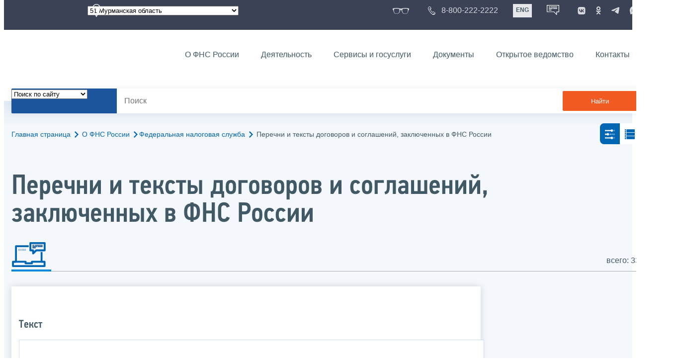

--- FILE ---
content_type: text/html; charset=utf-8
request_url: https://www.nalog.gov.ru/rn51/about_fts/fts/ptdsogl/1.html
body_size: 18945
content:


<!DOCTYPE html >
<html id="ctl00_MainHtml" lang="ru">
<head id="Head">
	<title>Перечни и тексты договоров и соглашений, заключенных в ФНС России |  ФНС России  | 51 Мурманская область</title>
	<!-- META -->
	<meta charset="utf-8" />
	<meta content="width=device-width, initial-scale=1" name="viewport" />
	<meta name='description' content='Перечни и тексты договоров и соглашений, заключенных в ФНС России |  ФНС России  | 51 Мурманская область' />
	<meta name='keywords' content='' />
	<meta name='designer' content='3260' />
	<meta name='category' content='' />
	<meta name="yandex-verification" content="5eaacddeb71d2202" />
	<meta name="yandex-verification" content="a23d24abb844d62a" />

	

<!-- Main Icon -->
<link rel="shortcut icon" href="/css/ul2018/img/favicon.ico">

<!-- Global CSS -->
<link rel="stylesheet" type="text/css" href="https://data.nalog.ru/css/ul2018/vendor/slick.css?ver=2.0.0.19156">
<link rel="stylesheet" type="text/css" href="https://data.nalog.ru/css/ul2018/vendor/mediaelementplayer.min.css">
<link rel="stylesheet" type="text/css" href="https://data.nalog.ru/css/ul2018/vendor/jquery.formstyler.css?ver=2.0.0.19156">
<link rel="stylesheet" type="text/css" href="https://data.nalog.ru/css/ul2018/vendor/select2.min.css?ver=2.0.0.19156">
<link rel="stylesheet" type="text/css" href="https://data.nalog.ru/css/ul2018/vendor/magnific-popup.css?ver=2.0.0.19156">
<link rel="stylesheet" type="text/css" href="https://data.nalog.ru/css/ul2018/vendor/responsiveslides/responsiveslides.css?ver=2.0.0.19156">
<link rel="stylesheet" type="text/css" href="https://data.nalog.ru/css/ul2018/vendor/responsiveslides/themes.css?ver=2.0.0.19156">
<link rel="stylesheet" type="text/css" href="https://data.nalog.ru/css/ul2018/reset.css">
<link rel="stylesheet" type="text/css" href="/css/ul2018/style.css?ver=2.0.0.19156">
<link rel="stylesheet" type="text/css" href="https://data.nalog.ru/css/ul2018/style_me.css?ver=2.0.0.19156">
<link rel="stylesheet" type="text/css" href="https://data.nalog.ru/css/ul2018/media.css?ver=2.0.0.19156">
<link rel="stylesheet" type="text/css" href="https://data.nalog.ru/css/ul2018/HM/FNS-Hm.css?ver=2.0.0.19156">
<link rel="stylesheet" type="text/css" href="https://data.nalog.ru/css/ul2018/icon/style.css">
<link rel="stylesheet" type="text/css" href="https://data.nalog.ru/css/ul2018/vendor/tooltipster.bundle.css">
<link rel="stylesheet" type="text/css" href="https://data.nalog.ru/css/ul2018/vendor/datatables.min.css">
<link rel="stylesheet" type="text/css" href="https://data.nalog.ru/css/ul2018/version.css?ver=2.0.0.19156">


<link rel="stylesheet" type="text/css" href="https://data.nalog.ru/css/ul2018/vendor/ion.rangeSlider.css">
<link rel="stylesheet" type="text/css" href="https://data.nalog.ru/css/ul2018/vendor/ui.dynatree.css">
<!-- datepicker -->
<link rel="stylesheet" type="text/css" href="https://data.nalog.ru/css/ul2018/vendor/bootstrap-datetimepicker.min.css?ver=2.0.0.19156">
<link rel="stylesheet" type="text/css" href="https://data.nalog.ru/css/ul2018/vendor/bootstrap-icon.css?ver=2.0.0.19156">

<!-- Глобальные переменные JavaScript. Здесь не должно быть никакх функций. Все функции в /js/ul2018/script.js и /js/ul2018/script_me.js -->
<script>
	var ZoneID = "3260";
	var ZoneAlias = "rn51";
	var AssemblyVersion = "2.0.0.19156";
	var SvgFileUrl = "/css/";
</script>




<script src="https://data.nalog.ru/js/ul2018/vendor/jquery-3.1.1.min.js"></script>
<script src="https://data.nalog.ru/js/ul2018/vendor/slick.min.js" defer></script>
<script src="https://data.nalog.ru/js/ul2018/vendor/mediaelement-and-player.min.js" defer></script>
<script src="https://data.nalog.ru/js/ul2018/vendor/mediaelement-and-player.ru.js" defer></script>
<script src="https://data.nalog.ru/js/ul2018/vendor/jquery.formstyler.min.js" defer></script>
<script src="https://data.nalog.ru/js/ul2018/vendor/select2.full.min.js" defer></script>
<script src="https://data.nalog.ru/js/ul2018/vendor/timepan/script.js" defer></script>

<!-- datetimepicker -->
<script src="https://data.nalog.ru/js/ul2018/vendor/moment-with-locales.min.js" defer></script>
<script src="https://data.nalog.ru/js/ul2018/vendor/bootstrap.min.js" defer></script>
<script src="https://data.nalog.ru/js/ul2018/vendor/bootstrap-datetimepicker.min.js" defer></script>

<script src="https://data.nalog.ru/js/ul2018/vendor/jquery.cookie.js"></script>
<script src="https://data.nalog.ru/js/ul2018/vendor/jquery.magnific-popup.min.js" defer></script>
<script src="https://data.nalog.ru/js/ul2018/vendor/jquery.cascade.js" defer></script>
<script src="/js/ul2018/script.js?ver=2.0.0.19156"></script>
<script src="https://data.nalog.ru/js/ul2018/script_me.js?ver=2.0.0.19156" defer></script>


<script src="https://data.nalog.ru/js/ul2018/vendor/tooltipster.bundle.min.js" defer></script>
<script src="https://data.nalog.ru/js/ul2018/vendor/jquery.highlight.js?ver=2.0.0.19156" defer></script>

<script src="https://data.nalog.ru/js/ul2018/vendor/datatables.min.js" defer></script>

<script src="https://data.nalog.ru/js/ul2018/vendor/isotope.pkgd.min.js" defer></script>
<script src="https://data.nalog.ru/js/ul2018/vendor/responsiveslides.js" defer></script>



<script>
	$(document).ready(function ()
	{
		var e = document.createElement('script');
		e.async = true;
		e.setAttribute('src', 'https://chat-bot.nalog.ru/web-chat/chatsite/js/wa-min.js');
		document.body.appendChild(e);
	});
</script>


	<script> var mkgu_widget_param = { au: '10003717049', private_block: 1 };</script>
	<script src="https://vashkontrol.ru/widget/mkgu_widget.js" async></script>

<style>
.popup-widget--show {
  z-index: 2147483647 !important;
}
</style>	

	<script>
        document.addEventListener('DOMContentLoaded', function () {
            let widgetRendered = false;

            document.getElementById('mkgu-widget').addEventListener('click', function (e) {
                e.preventDefault();

                if (!widgetRendered) {
                    // Создаём HTML виджета вручную (как в оригинальном render_html)
                    const widgetHTML = `        
          <div class="popup-widget js-popup-widget">
            <div class="popup-widget__container">
              <button class="popup-widget__btn-close js-btn-close">
                <i class="close-icon"></i>
              </button>
              <div class="popup-widget__cont">
                   <div class="popup-widget__desc">Для того, чтобы оценить услугу, перейдите на сайт Ваш контроль и авторизуйтесь с помощью сервиса госуслуги</div>
                    <a href="${window.mkgu_w.page_url}" target="_blank" rel="nofollow">
                     <button class="popup-widget__btn-go">Перейти на сайт</button>
              </a>
              </div>
             
            </div>
          </div>
          <div class="popup-widget-wrapper js-wrapper"></div>
        `;

                    // Вставляем в начало body
                    document.body.insertAdjacentHTML('afterbegin', widgetHTML);

                    // Находим свежесозданные элементы
                    const popupWidget = document.querySelector('.js-popup-widget');
                    const popupWrapper = document.querySelector('.js-wrapper');
                    const btnClose = document.querySelector('.js-btn-close');

                    // Показываем
                    popupWidget.classList.add('popup-widget--show');
                    popupWrapper.classList.add('popup-widget-wrapper--show');

                    // Обработчики
                    const hidePopup = () => {
                        popupWidget.classList.remove('popup-widget--show');
                        popupWrapper.classList.remove('popup-widget-wrapper--show');
                    };

                    if (btnClose) {
                        btnClose.addEventListener('click', hidePopup);
                    }

                    popupWidget.addEventListener('click', (e) => {
                        if (e.target.classList.contains('js-popup-widget')) {
                            hidePopup();
                        }
                    });

                    window.addEventListener('keydown', (e) => {
                        if (e.key === 'Escape') hidePopup();
                    });

                    widgetRendered = true;
                } else {
                    // Если уже создан — просто показываем
                    const popupWidget = document.querySelector('.js-popup-widget');
                    const popupWrapper = document.querySelector('.js-wrapper');
                    if (popupWidget && popupWrapper) {
                        popupWidget.classList.add('popup-widget--show');
                        popupWrapper.classList.add('popup-widget-wrapper--show');
                    }
                }
            });
        });
    </script>

	<!--
<script>

	_govWidget = {
		cssOrigin: '//gosbar.gosuslugi.ru',
		catalogOrigin: '//gosbar.gosuslugi.ru',

		disableSearch: true,
		cssTheme: 'gray',
		marginTop: 0,
		paddingTop: 0
	}

</script>

		





	<!-- For Print Version -->
	
<meta name="robots" content="noindex, follow" />


</head>
<body >




	<div class="totop"></div>
	

<div id="main_div_svg_templates" style="display:none"></div>

<script>
	window.addEventListener("load", function ()
	{
		fetch("/css/ul2018/icon/templates.svg")
			.then((response) => response.text())
			.then((html) =>
			{
				document.getElementById("main_div_svg_templates").innerHTML = html;
			})
			.catch((error) =>
			{
				console.warn(error);
			});
	});
</script>


	<form method="post" action="./1.html" id="MainForm" enctype="multipart/form-data" class="main-form">
<div class="aspNetHidden">
<input type="hidden" name="__VIEWSTATE" id="__VIEWSTATE" value="vXs0voFTY8Xo5J4Z/kaqIElA14HHJ2ew3DuIfnHXToIvzKZLvQ4/IsuFsNWmtvAVlUJqllFtCJE5w1uRVb0LQzxpX+OeIZRTcM8yTEk0HSHf6atVQi6G6LAOtX1eBbzbIBJ/gWXZqXXptT3mAWO4CPdBYjFi8lO4B6tsRrgCqfr0xEw4AjiuKSITPyPZd2weNuOuoYx1uR8jswJdGn2w2ugRLJCEGz8JXIVoYUiRwEUDln0bOyW+WsEFJi4whhdQjfJAnQe/8C3u9elrcEw8vo9lClc2X/[base64]" />
</div>

<div class="aspNetHidden">

	<input type="hidden" name="__VIEWSTATEGENERATOR" id="__VIEWSTATEGENERATOR" value="112E02C5" />
</div>
		<div class="wrap-all">
			<div class="wrap-content">
				


<script>

    function RedirectZoneF()
    {

        var ddl = document.getElementById("ctl00_ctl00_ddlRegion_firstpage");

        location.href = location.href.replace("/rn51/", "/" + ddl.options[ddl.selectedIndex].value + "/")
        
    }

</script>


<div class="wrapper wrapper_dark">
    <div class="content">
        <div class="top">
            <div class="top__row">
                <div class="col">
                   <div class="top__holder"></div>
                </div>
                <!-- /col -->
               <div class="col col_full">
                <div class="geo">
               <!--28.02.22-->
                                    <div class="geo__icon">
                                        <span class="icon"></span>
                                    </div> <!-- /geo__icon -->
                  <div class="geo__select">
                            <select name="ctl00$ctl00$ddlRegion_firstpage" id="ctl00_ctl00_ddlRegion_firstpage" class="js-geo-select" onchange="RedirectZoneF()">
	<option value="rn01">01 Республика Адыгея </option>
	<option value="rn02">02 Республика Башкортостан</option>
	<option value="rn03">03 Республика Бурятия</option>
	<option value="rn04">04 Республика Алтай</option>
	<option value="rn05">05 Республика Дагестан</option>
	<option value="rn06">06 Республика Ингушетия</option>
	<option value="rn07">07 Кабардино-Балкарская Республика</option>
	<option value="rn08">08 Республика Калмыкия</option>
	<option value="rn09">09 Карачаево-Черкесская Республика</option>
	<option value="rn10">10 Республика Карелия</option>
	<option value="rn11">11 Республика Коми</option>
	<option value="rn12">12 Республика Марий Эл</option>
	<option value="rn13">13 Республика Мордовия</option>
	<option value="rn14">14 Республика Саха (Якутия)</option>
	<option value="rn15">15 Республика Северная Осетия-Алания</option>
	<option value="rn16">16 Республика Татарстан</option>
	<option value="rn17">17 Республика Тыва</option>
	<option value="rn18">18 Удмуртская Республика</option>
	<option value="rn19">19 Республика Хакасия</option>
	<option value="rn20">20 Чеченская Республика</option>
	<option value="rn21">21 Чувашская Республика</option>
	<option value="rn22">22 Алтайский край</option>
	<option value="rn23">23 Краснодарский край</option>
	<option value="rn24">24 Красноярский край</option>
	<option value="rn25">25 Приморский край</option>
	<option value="rn26">26 Ставропольский край</option>
	<option value="rn27">27 Хабаровский край</option>
	<option value="rn28">28 Амурская область</option>
	<option value="rn29">29 Архангельская область</option>
	<option value="rn30">30 Астраханская область</option>
	<option value="rn31">31 Белгородская область</option>
	<option value="rn32">32 Брянская область</option>
	<option value="rn33">33 Владимирская область</option>
	<option value="rn34">34 Волгоградская область</option>
	<option value="rn35">35 Вологодская область</option>
	<option value="rn36">36 Воронежская область</option>
	<option value="rn37">37 Ивановская область</option>
	<option value="rn38">38 Иркутская область</option>
	<option value="rn39">39 Калининградская область</option>
	<option value="rn40">40 Калужская область</option>
	<option value="rn41">41 Камчатский край</option>
	<option value="rn42">42 Кемеровская область  - Кузбасс</option>
	<option value="rn43">43 Кировская область</option>
	<option value="rn44">44 Костромская область</option>
	<option value="rn45">45 Курганская область</option>
	<option value="rn46">46 Курская область</option>
	<option value="rn47">47 Ленинградская область</option>
	<option value="rn48">48 Липецкая область</option>
	<option value="rn49">49 Магаданская область</option>
	<option value="rn50">50 Московская область</option>
	<option selected="selected" value="rn51">51 Мурманская область</option>
	<option value="rn52">52 Нижегородская область</option>
	<option value="rn53">53 Новгородская область</option>
	<option value="rn54">54 Новосибирская область</option>
	<option value="rn55">55 Омская область</option>
	<option value="rn56">56 Оренбургская область</option>
	<option value="rn57">57 Орловская область</option>
	<option value="rn58">58 Пензенская область</option>
	<option value="rn59">59 Пермский край</option>
	<option value="rn60">60 Псковская область</option>
	<option value="rn61">61 Ростовская область</option>
	<option value="rn62">62 Рязанская область</option>
	<option value="rn63">63 Самарская область</option>
	<option value="rn64">64 Саратовская область</option>
	<option value="rn65">65 Сахалинская область</option>
	<option value="rn66">66 Свердловская область</option>
	<option value="rn67">67 Смоленская область</option>
	<option value="rn68">68 Тамбовская область</option>
	<option value="rn69">69 Тверская область</option>
	<option value="rn70">70 Томская область</option>
	<option value="rn71">71 Тульская область</option>
	<option value="rn72">72 Тюменская область</option>
	<option value="rn73">73 Ульяновская область</option>
	<option value="rn74">74 Челябинская область</option>
	<option value="rn75">75 Забайкальский край</option>
	<option value="rn76">76 Ярославская область</option>
	<option value="rn77">77 город Москва</option>
	<option value="rn78">78 Санкт-Петербург</option>
	<option value="rn79">79 Еврейская автономная область</option>
	<option value="rn86">86 Ханты-Мансийский автономный округ-Югра</option>
	<option value="rn87">87 Чукотский АО</option>
	<option value="rn89">89 Ямало-Ненецкий автономный округ</option>
	<option value="rn90">90 Запорожская область</option>
	<option value="rn91">91 Республика Крым</option>
	<option value="rn92">92 город Севастополь</option>
	<option value="rn93">93 Донецкая Народная Республика</option>
	<option value="rn94">94 Луганская Народная Республика</option>
	<option value="rn95">95 Херсонская область</option>

</select>

                  </div>
                </div>
              </div> <!-- /col -->


                            <div class="col tablet-hide">
                                <!--28.02.22-->
                                <a href="#" class="top__link top__link_glasses js-version-open" title="Версия для слабовидящих">
                                    <span class="icon version__link"></span>
                                </a>
                            </div>

                <!-- /col -->
               <div class="col tablet-hide">
                                <!--28.02.22-->
                                <a href="tel:88002222222" class="top__link top__link_phone"
                                   title="Телефон Единого контакт-центра ФНС России"
                                   onclick="ym(23729197, 'reachGoal', 'test'); return true;">
                                        <span class="icon"></span>
                                    <span class="text-icon">8-800-222-2222</span>
                                </a>
                            </div>
                <!-- /col -->
                <div class="col tablet-hide" title="Англоязычная версия сайта">
                    <div class="lang">
                        <a href="https://www.nalog.gov.ru/eng/" class="lang__item">ENG</a>
                    </div>
                </div>
                <!-- /col -->

     <div class="col tablet-hide" title="Чат-бот">
                                <!--28.02.22 Смена класса!!!-->
                                <div class="chat" onclick="WebChatApi.toggleWebChat()" style="cursor:pointer;"></div>
                            </div>


                 <div class="col tablet-hide">
                                <div class="soc">
                                
                                    <!--28.02.22 + class-->
                                    <a href="https://vk.com/nalog_gov_ru" class="icon soc__link vk" rel="noopener noreferrer"
                                       target="_blank" title="ФНС во «Вконтакте»"></a>
                                             
                                    <a href="https://ok.ru/group/63118935130280" class="icon soc__link od" rel="noopener noreferrer"
                                       target="_blank" title="ФНС в «Одноклассниках»"></a>

                                    <a href="https://t.me/nalog_gov_ru" class="icon soc__link tg" rel="noopener noreferrer"
                                       target="_blank" title="ФНС в «Telegram»"></a>

                                     <a href="https://max.ru/nalog_gov_ru" class="icon soc__link max" rel="noopener noreferrer"
                                       target="_blank" title="ФНС в «MAX»"></a> 
                                             
                                
                                </div>
                            </div> <!-- /col -->

            </div><!-- /row -->
        </div>
        <!-- /top -->
    </div>
    <!-- /content -->
</div>
<!-- /wrapper -->

<div class="wrapper wrapper__header js-header-point">
     <div class="header-fixed">
    <div class="content">
        <header id="ctl00_ctl00_header2" class="header_pages">
            <div class="header-wrapper">
                <div class="header__left">
                    <a href="/" class="logo header__logo">
                        <img src="https://data.nalog.ru/css/ul2018/img/logo.svg" alt="">
                    </a>
                </div>
                <!-- /header__left -->

                <div class="header__mobile js-menu">
                    <div class="header__right">
                        <ul class="header-menu">
                            <li class="header-menu__item">
                                <a href="/rn51/about_fts/" class="header-menu__link">О ФНС России</a>
                                <!-- header-menu__link_active -->
                            </li>
                            <li class="header-menu__item header-menu__item_parent">
                                <a href="/rn51/menu_act/" class="header-menu__link">Деятельность</a>
                                <div class="header-menu-drop">
                                    <div class="header-menu-drop__wrapper">
                                        <div class="row">
                                            <div class="col col_3">
                                                <div class="header-menu-drop__title">Деятельность</div>
                                            </div>

                                            <div class="col col_3">
                                                <ul class="menu__list">
                                                    <li class="menu__item">
                                                        <a href="/rn51/taxation/" class="menu__link">Налогообложение в Российской Федерации</a>
                                                    </li>
                                                    <li class="menu__item">
                                                        <a href="/rn51/taxation/reference_work/" class="menu__link">Контрольная работа</a>
                                                    </li>
                                                    <li class="menu__item">
                                                        <a href="/rn51/related_activities/statistics_and_analytics/" class="menu__link">Статистика и аналитика</a>
                                                    </li>


                                                </ul>
                                            </div>
                                            <div class="col col_3">
                                                <ul class="menu__list">
                                                    <li class="menu__item">
                                                        <a href="/rn51/about_fts/inttax/" class="menu__link">Международное сотрудничество</a>
                                                    </li>
                                                    <li class="menu__item">
                                                        <a href="/rn51/related_activities/" class="menu__link">Иные функции ФНС России</a>
                                                    </li>
                                                </ul>
                                            </div>


                                        </div>
                                    </div>
                                    <!-- /header-menu-drop__wrapper -->
                                </div>
                                <!-- /header-menu-drop -->
                            </li>
                            <li class="header-menu__item">
                                <a href="/rn51/about_fts/el_usl/" class="header-menu__link">Сервисы и госуслуги</a>
                            </li>
                            <li class="header-menu__item header-menu__item_parent">
                                <a href="/rn51/about_fts/docs_fts/" class="header-menu__link">Документы</a>
                                <div class="header-menu-drop">
                                    <div class="header-menu-drop__wrapper">
                                        <div class="row">
                                            <div class="col col_3">
                                                <div class="header-menu-drop__title">Документы</div>

                                            </div>

                                            <div class="col col_3">
												<ul class="menu__list">
													<li class="menu__item">
														<a href="http://nalog.garant.ru/fns/nk/" target="_blank" class="menu__link">Налоговый кодекс</a>
													</li>
													<li class="menu__item">
														<a href="/rn51/about_fts/docs_fts/" class="menu__link">Нормативные правовые акты, изданные и разработанные ФНС России</a>
													</li>
												</ul>
											</div>
											<div class="col col_3">
												<ul class="menu__list">
													<li class="menu__item">
														<a href="/rn51/about_fts/about_nalog/" class="menu__link">Письма ФНС России, обязательные для применения налоговыми органами</a>
													</li>
													<li class="menu__item">
														<a href="/rn51/about_fts/docs/" class="menu__link">Иные документы</a>
													</li>
												</ul>
											</div>


                                        </div>
                                    </div>
                                    <!-- /header-menu-drop__wrapper -->
                                </div>
                                <!-- /header-menu-drop -->
                            </li>
                            <li class="header-menu__item">
                                <a href="/rn51/about_fts/og/" class="header-menu__link">Открытое ведомство</a>
                            </li>
                            <li class="header-menu__item">
                                <a href="/rn51/apply_fts/" class="header-menu__link">Контакты</a>
                            </li>
                        </ul>

                        <div class="header-links tablet-show">
                            
                            <!-- /header-links__item -->
                                 <div class="header-links__item">
                                                <a href="tel:88002222222"
                                                   class="header-links__link header-links__link_phone"
                                                   onclick="ym(23729197, 'reachGoal', 'test'); return true;">
                                                    <!--28.02.22---->
                                                    <span class="icon"></span>
                                                    <span class="text-icon">8-800-222-2222</span>
                                                </a>
                                            </div>
                            <!-- /header-links__item -->
                            <div class="header-links__item">
                                <div class="lang">
                                    <span class="lang__item lang__item_active">РУС</span>
                                    <a href="https://www.nalog.gov.ru/eng/" class="lang__item">ENG</a>
                                </div>
                            </div>

                             <div class="header-links__item" title="Чат-бот">
                                                <!--28.02.22-- -->
                                                <div class="lang chatbot" onclick="WebChatApi.toggleWebChat()"></div>
                                            </div>

                            <!-- /header-links__item -->
                        </div>
                        <!-- /header-links -->
                    </div>
                    <!-- /header__right -->
                </div>
                <!-- /header__mobile -->

                <div class="menu-btn js-menu-btn">
                    <div class="menu-btn__line"></div>
                </div>
            </div>
            <!-- /header-wrapper -->
        </header>
    </div>
    <!-- /content -->
  </div> <!-- /header-fixed -->
</div>
<!-- /wrapper -->


<script>

	var service_url_template = "/rn51/about_fts/el_usl/";

	$(document).ready(function ()
	{
		


		// определение выпадающего списка по умолчанию
		if (location.href.toLowerCase().indexOf("/search/?type=all") > 0) $(".js-search-select").val(1);
		else if (location.href.toLowerCase().indexOf("/about_fts/el_usl/") > 0)
		{
			$(".js-search-select").val(2);
			service_url_template = "/rn51/about_fts/el_usl/";
		}
		else if (location.href.toLowerCase().indexOf("/about_fts/el_usl2/") > 0)
		{
			$(".js-search-select").val(2);
			service_url_template = "/rn51/about_fts/el_usl2/";
		}
		else if (location.href.toLowerCase().indexOf("/search/?type=documents") > 0) $(".js-search-select").val(3);


		// нажатие Enter в строке поиска
		$("#tb_main_search_f").keydown(function (e)
		{
			// отработка Enter
			if (e.which == 13)
			{
				// не делать Form submit
				e.preventDefault();
				// нажать на кнопку поиска
				$("#bt_main_search_f").click();
				// прерываем обработку
				return false;
			}
		});

		var map = {
			'q': 'й', 'w': 'ц', 'e': 'у', 'r': 'к', 't': 'е', 'y': 'н', 'u': 'г', 'i': 'ш', 'o': 'щ', 'p': 'з', 'a': 'ф', 's': 'ы', 'd': 'в', 'f': 'а', 'g': 'п', 'h': 'р', 'j': 'о', 'k': 'л', 'l': 'д',  'z': 'я', 'x': 'ч', 'c': 'с', 'v': 'м', 'b': 'и', 'n': 'т', 'm': 'ь', 'Q': 'Й', 'W': 'Ц', 'E': 'У', 'R': 'К', 'T': 'Е', 'Y': 'Н', 'U': 'Г', 'I': 'Ш', 'O': 'Щ', 'P': 'З', 'A': 'Ф', 'S': 'Ы', 'D': 'В', 'F': 'А', 'G': 'П', 'H': 'Р', 'J': 'О', 'K': 'Л', 'L': 'Д', 'Z': 'Я', 'X': 'ч', 'C': 'С', 'V': 'М', 'B': 'И', 'N': 'Т', 'M': 'Ь',
		};

		// нажатия кнопок в строке поиска (автоподстветка как Ctrl+F)
		$("#tb_main_search_f").keyup(function (e)
		{
			$("#divSecondPageColumns").removeHighlight();
			$("#divSecondPageColumns").highlight($.trim($("#tb_main_search_f").val()));

			//var str = $("#tb_main_search_f").val();
			//var r = '';
			//for (var i = 0; i < str.length; i++)
			//{
			//	r += map[str.charAt(i)] || str.charAt(i);
			//}
			//$("#tb_main_search_f").val(r);


		});

		// нажатие на кнопку поиска
		$("#bt_main_search_f").click(function ()
		{
			var term = $.trim($("#tb_main_search_f").val());

			var type_s = "all";

			if (location.href.toLowerCase().indexOf("/news/") > 0)
			{
				type_s = "dt_news";
			}

			// в зависимости от переключателя
			switch ($(".js-search-select").val())
			{
				// если поиск по сайту
				case "1": location.href = (term.length == 0 ? "/rn51/search/" : "/rn51/search/?type=" + type_s +"&text=" + term); break;
				// если поиск по сервисам
				case "2": location.href = (term.length == 0 ? service_url_template : service_url_template + "?text=" + term); break;
				// если поиск по документам
				case "3": location.href = (term.length == 0 ? "/rn51/search/?type=documents" : "/rn51/search/?type=documents&text=" + term); break;
			}
		});

	});
</script>


<div class="wrapper ">
	<div class="content">
		<div class="search">
			<div class="search__text">
				<select class="js-search-select">
					<option value="1">Поиск по сайту</option>
					<option value="2">Поиск по сервисам</option>
					<option value="3">Поиск по документам</option>
				</select>
			</div>
			<div class="search__block">
				<input id="tb_main_search_f" class="search__input js-search" placeholder="Поиск" type="text" value=''>
				<button id="bt_main_search_f" type="button" class="search__submit">Найти</button>
			</div>
		</div>
		<!-- /search -->
	</div>
	<!-- /content -->
</div>
<!-- /wrapper -->


<div class="wrapper wrapper_blue-light ">
	<div class="page-title  page-title_grad "   >
		<div class="content">
			
	<!-- AltNav -->
	<div class="page-nav">

	<div class="breadcrumbs">
		<a href="/rn51/">Главная страница<span class="icon"><svg width="8" height="13"><use xlink:href="#arrow-next" class="svg_blue"></use></svg></span></a>
		<a href="/rn51/about_fts/">О ФНС России<span class="icon"><svg width="8" height="13"><use xlink:href="#arrow-next" class="svg_blue"></use></svg></span></a><a href="/rn51/about_fts/fts/">Федеральная налоговая служба<span class="icon"><svg width="8" height="13"><use xlink:href="#arrow-next" class="svg_blue"></use></svg></span></a>
		<span>Перечни и тексты договоров и соглашений, заключенных в ФНС России</span>
	</div>
	<!-- /AltNav -->

	<div class="switch"> <a class="switch__item js-switch-button switch__item_active" href="#" data-class='view-switch_filter'><span class="icon"><svg width = "30" height="30"><use xlink:href="#filter" class="svg_blue"></use></svg></span></a><!-- /switch__item --><a class="switch__item js-switch-button" href="#" data-class='view-switch_line'><span class="icon"><svg width = "30" height="30"><use xlink:href="#switch-line" class="svg_blue"></use></svg></span></a><!-- /switch__item --> </div> <!-- /switch -->

		

	</div>
<h1 id="ctl00_ctl03_ctl01_td_title">Перечни и тексты договоров и соглашений, заключенных в ФНС России</h1>
		</div>
	</div>
	<div class="content  ">
		<div class="page-top">
    <div class="page-top_left">
      <div class="page-menu">
        <div class="page-menu__item">
          <div class="page-menu__link page-menu__link_icon page-menu__link_active">
            <div class="page-menu__icon">
              <span class="icon">
                <svg width="70" height="50">
                  <use xlink:href="#news" class="svg_blue"></use>
                </svg>
              </span>
            </div>
            <div class="page-menu__text"></div>
          </div>
        </div>
      </div><!-- /page-menu -->
    </div> <!-- /page-top_left -->
    <div class="page-top_right">
      <div class="news-result">всего: 33</div>
    </div><!-- /page-top_right -->
</div>
		<div class="page  ">
			<div class="page__bg ">
				<div id="divSecondPageColumns" class="page-content  page-content_2 row js-switch-block ">
					<div class="page-content__left mobile-aside hidden">
						
					</div>
					<div class="page-content__center ">
						

<script>
	function SendNewsSearch()
	{
			
		var from_date = document.getElementById("from_date");
		var to_date = document.getElementById("to_date");
		var tbName = document.getElementById("ctl00_ctl03_ctl02_tbName");
				
		var chNews = document.getElementById("ctl00_ctl03_ctl02_theme_1");
		var chPress = document.getElementById("ctl00_ctl03_ctl02_theme_2");
		var chAudio = document.getElementById("ctl00_ctl03_ctl02_theme_4");
		var chVideo = document.getElementById("ctl00_ctl03_ctl02_theme_3");
		var chBroshura = document.getElementById("ctl00_ctl03_ctl02_theme_5");
		var chDocument = document.getElementById("ctl00_ctl03_ctl02_theme_6");


		var link = "/rn51/about_fts/fts/ptdsogl/1.html?n=" + EncodeUrlString(tbName.value) +			
			"&fd=" + from_date.value +
			"&td=" + to_date.value +
			"&chn=" + chNews.checked +
			"&chp=" + chPress.checked +
			"&cha=" + chAudio.checked +
			"&chv=" + chVideo.checked +
			"&chb=" + chBroshura.checked +
			"&chd=" + chDocument.checked +
			"&chFederal=" + $("#ctl00_ctl03_ctl02_chFederal").prop("checked") +
			"&rbAllRegions=" + $("#ctl00_ctl03_ctl02_rbAllRegions").prop("checked") +
			"&rbRegionSelected=" + $("#ctl00_ctl03_ctl02_rbRegionSelected").prop("checked") +
			"&ddlRegion=" + $("#ctl00_ctl03_ctl02_ddlRegion").val();


		location.href = link;

		return false;
	}


	$(document).ready(function ()
	{

		// при нажатии на переключатель "Выбрать регион"
		$("#ctl00_ctl03_ctl02_rbRegionSelected").click(function ()
		{
			// показываем выбор региона
			$("#ctl00_ctl03_ctl02_RegionSelector").show();
		});

		// при нажатии на переключатель "все регионы"
		$("#ctl00_ctl03_ctl02_rbAllRegions").click(function ()
		{
			// скрываем выбор региона
			$("#ctl00_ctl03_ctl02_RegionSelector").hide();
		});

	});

</script>
    
                <div class="div_move_to_left">

                  <div class="mobile-aside__button js-aside">
                    <span class="icon">
                      <svg width="30" height="30">
                         <use xlink:href="#filter" class="svg_blue"></use>
                      </svg>
                    </span>
                  </div>
                  <div class="mobile-aside__block js-aside-block">
                    <div class="aside-block">

							  <div class="form-block">
                        <h6>Текст</h6>                                                
                          <input name="ctl00$ctl03$ctl02$tbName" type="text" id="ctl00_ctl03_ctl02_tbName" style="width:100%;" />                        
                      
                      </div> <!-- /form-block -->
							  
                <div class="form-block">								
                        <p class="checkbox-all">
                          <input id="check1" type="checkbox" class="js-select-all">
                          <label for="check1" class="check_label">Выбрать все</label>
                        </p>
                       	<p>
									<input id="ctl00_ctl03_ctl02_theme_1" type="checkbox" name="ctl00$ctl03$ctl02$theme_1" checked="checked" />
									<label for="ctl00_ctl03_ctl02_theme_1" class="check_label">Новость</label>
								</p>
								<p>
									<input id="ctl00_ctl03_ctl02_theme_2" type="checkbox" name="ctl00$ctl03$ctl02$theme_2" checked="checked" />
									<label class="label_block" for="ctl00_ctl03_ctl02_theme_2" class="check_label">Пресса</label>
								</p>
								<p>
									<input id="ctl00_ctl03_ctl02_theme_3" type="checkbox" name="ctl00$ctl03$ctl02$theme_3" checked="checked" />
									<label class="label_block" for="ctl00_ctl03_ctl02_theme_3" class="check_label">Видео</label>
								</p>
								<p>
									<input id="ctl00_ctl03_ctl02_theme_4" type="checkbox" name="ctl00$ctl03$ctl02$theme_4" checked="checked" />
									<label for="ctl00_ctl03_ctl02_theme_4" class="check_label">Аудио</label>
								</p>	
						     <p>
									<input id="ctl00_ctl03_ctl02_theme_5" type="checkbox" name="ctl00$ctl03$ctl02$theme_5" checked="checked" />
									<label for="ctl00_ctl03_ctl02_theme_5" class="check_label">Брошюра</label>
								</p>	
						     <p>
									<input id="ctl00_ctl03_ctl02_theme_6" type="checkbox" name="ctl00$ctl03$ctl02$theme_6" checked="checked" />
									<label for="ctl00_ctl03_ctl02_theme_6" class="check_label">Документ</label>
								</p>	
                      </div> <!-- /form-block -->

                      

                      <div class="form-block">
								  <h3>Период</h3>
								  <div class="form-date">
									 <span>с</span>
									 <div class="datepicker-wrapper">                
										<input type="text" value="" id="from_date" placeholder="дд.мм.гггг" class="js-datepicker">
									 </div>
									 <span>по</span>
									 <div class="datepicker-wrapper">
										 <input type="text" value="" id="to_date" placeholder="дд.мм.гггг" class="js-datepicker">
									 </div>
								  </div>
								</div>

                   

                       <div class="form-block">
								<h6>Регион</h6>
								<p><input id="ctl00_ctl03_ctl02_chFederal" type="checkbox" name="ctl00$ctl03$ctl02$chFederal" checked="checked" /><label for="ctl00_ctl03_ctl02_chFederal" class="check_label">Федеральные</label></p>
								<p><input id="ctl00_ctl03_ctl02_rbAllRegions" type="radio" name="ctl00$ctl03$ctl02$VideoRegion" value="rbAllRegions" /><label for="ctl00_ctl03_ctl02_rbAllRegions" class="check_label">Все регионы</label></p>
								<p><input id="ctl00_ctl03_ctl02_rbRegionSelected" type="radio" name="ctl00$ctl03$ctl02$VideoRegion" value="rbRegionSelected" checked="checked" /><label for="ctl00_ctl03_ctl02_rbRegionSelected" class="check_label">Выбранный регион</label></p>
								<p id="ctl00_ctl03_ctl02_RegionSelector" ><select name="ctl00$ctl03$ctl02$ddlRegion" id="ctl00_ctl03_ctl02_ddlRegion">
	<option value="0">Выбрать</option>
	<option value="3210">01 Республика Адыгея </option>
	<option value="3211">02 Республика Башкортостан</option>
	<option value="3212">03 Республика Бурятия</option>
	<option value="3213">04 Республика Алтай</option>
	<option value="3214">05 Республика Дагестан</option>
	<option value="3215">06 Республика Ингушетия</option>
	<option value="3216">07 Кабардино-Балкарская Республика</option>
	<option value="3217">08 Республика Калмыкия</option>
	<option value="3218">09 Карачаево-Черкесская Республика</option>
	<option value="3219">10 Республика Карелия</option>
	<option value="3220">11 Республика Коми</option>
	<option value="3221">12 Республика Марий Эл</option>
	<option value="3222">13 Республика Мордовия</option>
	<option value="3223">14 Республика Саха (Якутия)</option>
	<option value="3224">15 Республика Северная Осетия-Алания</option>
	<option value="3225">16 Республика Татарстан</option>
	<option value="3226">17 Республика Тыва</option>
	<option value="3227">18 Удмуртская Республика</option>
	<option value="3228">19 Республика Хакасия</option>
	<option value="3229">20 Чеченская Республика</option>
	<option value="3230">21 Чувашская Республика</option>
	<option value="3231">22 Алтайский край</option>
	<option value="3232">23 Краснодарский край</option>
	<option value="3233">24 Красноярский край</option>
	<option value="3234">25 Приморский край</option>
	<option value="3235">26 Ставропольский край</option>
	<option value="3236">27 Хабаровский край</option>
	<option value="3237">28 Амурская область</option>
	<option value="3238">29 Архангельская область</option>
	<option value="3239">30 Астраханская область</option>
	<option value="3240">31 Белгородская область</option>
	<option value="3241">32 Брянская область</option>
	<option value="3242">33 Владимирская область</option>
	<option value="3243">34 Волгоградская область</option>
	<option value="3244">35 Вологодская область</option>
	<option value="3245">36 Воронежская область</option>
	<option value="3246">37 Ивановская область</option>
	<option value="3247">38 Иркутская область</option>
	<option value="3248">39 Калининградская область</option>
	<option value="3249">40 Калужская область</option>
	<option value="3250">41 Камчатский край</option>
	<option value="3251">42 Кемеровская область  - Кузбасс</option>
	<option value="3252">43 Кировская область</option>
	<option value="3253">44 Костромская область</option>
	<option value="3254">45 Курганская область</option>
	<option value="3255">46 Курская область</option>
	<option value="3256">47 Ленинградская область</option>
	<option value="3257">48 Липецкая область</option>
	<option value="3258">49 Магаданская область</option>
	<option value="3259">50 Московская область</option>
	<option selected="selected" value="3260">51 Мурманская область</option>
	<option value="3261">52 Нижегородская область</option>
	<option value="3263">53 Новгородская область</option>
	<option value="3275">54 Новосибирская область</option>
	<option value="3276">55 Омская область</option>
	<option value="3264">56 Оренбургская область</option>
	<option value="3273">57 Орловская область</option>
	<option value="3265">58 Пензенская область</option>
	<option value="3266">59 Пермский край</option>
	<option value="3267">60 Псковская область</option>
	<option value="3262">61 Ростовская область</option>
	<option value="3277">62 Рязанская область</option>
	<option value="3268">63 Самарская область</option>
	<option value="3269">64 Саратовская область</option>
	<option value="3278">65 Сахалинская область</option>
	<option value="3279">66 Свердловская область</option>
	<option value="3281">67 Смоленская область</option>
	<option value="3284">68 Тамбовская область</option>
	<option value="3285">69 Тверская область</option>
	<option value="3286">70 Томская область</option>
	<option value="3290">71 Тульская область</option>
	<option value="3274">72 Тюменская область</option>
	<option value="3270">73 Ульяновская область</option>
	<option value="3291">74 Челябинская область</option>
	<option value="3272">75 Забайкальский край</option>
	<option value="3289">76 Ярославская область</option>
	<option value="3288">77 город Москва</option>
	<option value="3271">78 Санкт-Петербург</option>
	<option value="3287">79 Еврейская автономная область</option>
	<option value="3283">86 Ханты-Мансийский автономный округ-Югра</option>
	<option value="3282">87 Чукотский АО</option>
	<option value="3280">89 Ямало-Ненецкий автономный округ</option>
	<option value="3327">90 Запорожская область</option>
	<option value="3292">91 Республика Крым</option>
	<option value="3293">92 город Севастополь</option>
	<option value="3325">93 Донецкая Народная Республика</option>
	<option value="3326">94 Луганская Народная Республика</option>
	<option value="3328">95 Херсонская область</option>

</select></p>
							</div>
							  <!-- /form-block -->
                      <div class="form__buttons">
                        <a onclick="SendNewsSearch()" class="blue_button">Применить</a>							
					
						    </div>
							  	<p class="red smaller" id="subscribe-error" style="visibility: hidden">Поле заполнено некорректно</p>

                    </div> <!-- /aside-block -->
                  </div><!--/mobile-aside -->
                </div><!-- /page-content__left -->

           
                  <div class="news-block news-block_grid js-grid">
							
								
										   <div class="news-block__item js-grid-item">
											 <div class="news-block__wrapper">
										
												 <a class="news-block__image" href="/rn51/about_fts/fts/ptdsogl/16563480/" style="display:none;">
												 	<img class="content_img" src="https://data.nalog.ru/cdn/image//450" alt="" />
												</a>
												<div class="news-block__text">
												  <div class="news__time">21.10.2025 10:15</div>
												  <div class="news-block__name">
													 <a href="/rn51/about_fts/fts/ptdsogl/16563480/">
														Об информационном взаимодействии Министерства здравоохранения Российский Федерации, Федеральной налоговой службы и общества с ограниченной ответственностью «Оператор-ЦРПТ» по вопросу предоставления доступа к информации, содержащейся в системе мониторинга движения лекарственных препаратов для медицинского применения
													 </a>
												  </div>
												  <div class="tags tags_dark">
													  <div class="tags__item tags__item_noactive">Документ</div>	
													 <div class="tags__item tags__item_noactive"></div>																								
												  </div>
												</div>
											 </div>
										  </div> <!-- /news-block__item -->																		
																
									
										   <div class="news-block__item js-grid-item">
											 <div class="news-block__wrapper">
										
												 <a class="news-block__image" href="/rn51/about_fts/fts/ptdsogl/16563474/" style="display:none;">
												 	<img class="content_img" src="https://data.nalog.ru/cdn/image//450" alt="" />
												</a>
												<div class="news-block__text">
												  <div class="news__time">21.10.2025 10:11</div>
												  <div class="news-block__name">
													 <a href="/rn51/about_fts/fts/ptdsogl/16563474/">
														О взаимодействии между Следственным комитетом Российской федерации и Федеральной налоговой службой

													 </a>
												  </div>
												  <div class="tags tags_dark">
													  <div class="tags__item tags__item_noactive">Документ</div>	
													 <div class="tags__item tags__item_noactive"></div>																								
												  </div>
												</div>
											 </div>
										  </div> <!-- /news-block__item -->																		
																
									
										   <div class="news-block__item js-grid-item">
											 <div class="news-block__wrapper">
										
												 <a class="news-block__image" href="/rn51/about_fts/fts/ptdsogl/16563467/" style="display:none;">
												 	<img class="content_img" src="https://data.nalog.ru/cdn/image//450" alt="" />
												</a>
												<div class="news-block__text">
												  <div class="news__time">21.10.2025 10:05</div>
												  <div class="news-block__name">
													 <a href="/rn51/about_fts/fts/ptdsogl/16563467/">
														Об информационном взаимодействии между Центральным банком Российской федерации и Федеральной налоговой службой
													 </a>
												  </div>
												  <div class="tags tags_dark">
													  <div class="tags__item tags__item_noactive">Документ</div>	
													 <div class="tags__item tags__item_noactive"></div>																								
												  </div>
												</div>
											 </div>
										  </div> <!-- /news-block__item -->																		
																
									
										   <div class="news-block__item js-grid-item">
											 <div class="news-block__wrapper">
										
												 <a class="news-block__image" href="/rn51/about_fts/fts/ptdsogl/16563460/" style="display:none;">
												 	<img class="content_img" src="https://data.nalog.ru/cdn/image//450" alt="" />
												</a>
												<div class="news-block__text">
												  <div class="news__time">21.10.2025 09:59</div>
												  <div class="news-block__name">
													 <a href="/rn51/about_fts/fts/ptdsogl/16563460/">
														О сотрудничестве и организации информационного взаимодействия Федеральной службы по финансовому мониторингу и Федеральной налоговой службы
													 </a>
												  </div>
												  <div class="tags tags_dark">
													  <div class="tags__item tags__item_noactive">Документ</div>	
													 <div class="tags__item tags__item_noactive"></div>																								
												  </div>
												</div>
											 </div>
										  </div> <!-- /news-block__item -->																		
																
									
										   <div class="news-block__item js-grid-item">
											 <div class="news-block__wrapper">
										
												 <a class="news-block__image" href="/rn51/about_fts/fts/ptdsogl/16563437/" style="display:none;">
												 	<img class="content_img" src="https://data.nalog.ru/cdn/image//450" alt="" />
												</a>
												<div class="news-block__text">
												  <div class="news__time">21.10.2025 09:46</div>
												  <div class="news-block__name">
													 <a href="/rn51/about_fts/fts/ptdsogl/16563437/">
														Соглашение о взаимодействии Федеральной налоговой службой и Федеральной службой по интеллектуальной собственности, патентам и товарным знакам 
													 </a>
												  </div>
												  <div class="tags tags_dark">
													  <div class="tags__item tags__item_noactive">Документ</div>	
													 <div class="tags__item tags__item_noactive"></div>																								
												  </div>
												</div>
											 </div>
										  </div> <!-- /news-block__item -->																		
																
									
										   <div class="news-block__item js-grid-item">
											 <div class="news-block__wrapper">
										
												 <a class="news-block__image" href="/rn51/about_fts/fts/ptdsogl/16563422/" style="display:none;">
												 	<img class="content_img" src="https://data.nalog.ru/cdn/image//450" alt="" />
												</a>
												<div class="news-block__text">
												  <div class="news__time">21.10.2025 09:39</div>
												  <div class="news-block__name">
													 <a href="/rn51/about_fts/fts/ptdsogl/16563422/">
														Соглашение об информационном взаимодействии между Федеральной службой по регулированию алкогольного рынка и Федеральной налоговой службой 
													 </a>
												  </div>
												  <div class="tags tags_dark">
													  <div class="tags__item tags__item_noactive">Документ</div>	
													 <div class="tags__item tags__item_noactive"></div>																								
												  </div>
												</div>
											 </div>
										  </div> <!-- /news-block__item -->																		
																
									
										   <div class="news-block__item js-grid-item">
											 <div class="news-block__wrapper">
										
												 <a class="news-block__image" href="/rn51/about_fts/fts/ptdsogl/16563413/" style="display:none;">
												 	<img class="content_img" src="https://data.nalog.ru/cdn/image//450" alt="" />
												</a>
												<div class="news-block__text">
												  <div class="news__time">21.10.2025 09:35</div>
												  <div class="news-block__name">
													 <a href="/rn51/about_fts/fts/ptdsogl/16563413/">
														О взаимодействии между Министерством внутренних дел российской федерации и Федеральной налоговой службой
													 </a>
												  </div>
												  <div class="tags tags_dark">
													  <div class="tags__item tags__item_noactive">Документ</div>	
													 <div class="tags__item tags__item_noactive"></div>																								
												  </div>
												</div>
											 </div>
										  </div> <!-- /news-block__item -->																		
																
									
										   <div class="news-block__item js-grid-item">
											 <div class="news-block__wrapper">
										
												 <a class="news-block__image" href="/rn51/about_fts/fts/ptdsogl/16269887/" style="display:none;">
												 	<img class="content_img" src="https://data.nalog.ru/cdn/image//450" alt="" />
												</a>
												<div class="news-block__text">
												  <div class="news__time">13.05.2025 11:37</div>
												  <div class="news-block__name">
													 <a href="/rn51/about_fts/fts/ptdsogl/16269887/">
														О порядке представления сведений о транспортных средствах, зарегистрированных военной автомобильной инспекцией Вооруженных Сил Российской Федерации, и о владельцах таких транспортных средств
													 </a>
												  </div>
												  <div class="tags tags_dark">
													  <div class="tags__item tags__item_noactive">Документ</div>	
													 <div class="tags__item tags__item_noactive"></div>																								
												  </div>
												</div>
											 </div>
										  </div> <!-- /news-block__item -->																		
																
									
										   <div class="news-block__item js-grid-item">
											 <div class="news-block__wrapper">
										
												 <a class="news-block__image" href="/rn51/about_fts/fts/ptdsogl/10464255/" style="display:none;">
												 	<img class="content_img" src="https://data.nalog.ru/cdn/image//450" alt="" />
												</a>
												<div class="news-block__text">
												  <div class="news__time">18.03.2025 17:29</div>
												  <div class="news-block__name">
													 <a href="/rn51/about_fts/fts/ptdsogl/10464255/">
														О взаимодействии и взаимном информационном обмене Федеральной службы государственной регистрации, кадастра и картографии и Федеральной налоговой службы 
													 </a>
												  </div>
												  <div class="tags tags_dark">
													  <div class="tags__item tags__item_noactive">Документ</div>	
													 <div class="tags__item tags__item_noactive"></div>																								
												  </div>
												</div>
											 </div>
										  </div> <!-- /news-block__item -->																		
																
									
										   <div class="news-block__item js-grid-item">
											 <div class="news-block__wrapper">
										
												 <a class="news-block__image" href="/rn51/about_fts/fts/ptdsogl/15281944/" style="display:none;">
												 	<img class="content_img" src="https://data.nalog.ru/cdn/image//450" alt="" />
												</a>
												<div class="news-block__text">
												  <div class="news__time">04.10.2024 13:44</div>
												  <div class="news-block__name">
													 <a href="/rn51/about_fts/fts/ptdsogl/15281944/">
														Об определении порядка представления в налоговые органы в электронной форме сведений о зарегистрированных транспортных средствах и об их владельцах, внесенных в ФГИС УСМТ
													 </a>
												  </div>
												  <div class="tags tags_dark">
													  <div class="tags__item tags__item_noactive">Документ</div>	
													 <div class="tags__item tags__item_noactive"></div>																								
												  </div>
												</div>
											 </div>
										  </div> <!-- /news-block__item -->																		
																
									
										   <div class="news-block__item js-grid-item">
											 <div class="news-block__wrapper">
										
												 <a class="news-block__image" href="/rn51/about_fts/fts/ptdsogl/13966791/" style="display:none;">
												 	<img class="content_img" src="https://data.nalog.ru/cdn/image//450" alt="" />
												</a>
												<div class="news-block__text">
												  <div class="news__time">31.10.2023 15:00</div>
												  <div class="news-block__name">
													 <a href="/rn51/about_fts/fts/ptdsogl/13966791/">
														О порядке представления сведений о государственных воздушных судах и об их владельцах

													 </a>
												  </div>
												  <div class="tags tags_dark">
													  <div class="tags__item tags__item_noactive">Документ</div>	
													 <div class="tags__item tags__item_noactive"></div>																								
												  </div>
												</div>
											 </div>
										  </div> <!-- /news-block__item -->																		
																
									
										   <div class="news-block__item js-grid-item">
											 <div class="news-block__wrapper">
										
												 <a class="news-block__image" href="/rn51/about_fts/fts/ptdsogl/13859559/" style="display:none;">
												 	<img class="content_img" src="https://data.nalog.ru/cdn/image//450" alt="" />
												</a>
												<div class="news-block__text">
												  <div class="news__time">14.09.2023 17:12</div>
												  <div class="news-block__name">
													 <a href="/rn51/about_fts/fts/ptdsogl/13859559/">
														О взаимодействии и взаимном информационном обмене Федерального агентства воздушного транспорта и Федеральной налоговой службы
													 </a>
												  </div>
												  <div class="tags tags_dark">
													  <div class="tags__item tags__item_noactive">Документ</div>	
													 <div class="tags__item tags__item_noactive"></div>																								
												  </div>
												</div>
											 </div>
										  </div> <!-- /news-block__item -->																		
																
									
										   <div class="news-block__item js-grid-item">
											 <div class="news-block__wrapper">
										
												 <a class="news-block__image" href="/rn51/about_fts/fts/ptdsogl/12171456/" style="display:none;">
												 	<img class="content_img" src="https://data.nalog.ru/cdn/image//450" alt="" />
												</a>
												<div class="news-block__text">
												  <div class="news__time">26.06.2023 16:46</div>
												  <div class="news-block__name">
													 <a href="/rn51/about_fts/fts/ptdsogl/12171456/">
														О взаимодействии и информационном обмене Федерального агентства морского и речного транспорта и Федеральной налоговой службы
													 </a>
												  </div>
												  <div class="tags tags_dark">
													  <div class="tags__item tags__item_noactive">Документ</div>	
													 <div class="tags__item tags__item_noactive"></div>																								
												  </div>
												</div>
											 </div>
										  </div> <!-- /news-block__item -->																		
																
									
										   <div class="news-block__item js-grid-item">
											 <div class="news-block__wrapper">
										
												 <a class="news-block__image" href="/rn51/about_fts/fts/ptdsogl/10219087/" style="display:none;">
												 	<img class="content_img" src="https://data.nalog.ru/cdn/image//450" alt="" />
												</a>
												<div class="news-block__text">
												  <div class="news__time">29.04.2022 14:28</div>
												  <div class="news-block__name">
													 <a href="/rn51/about_fts/fts/ptdsogl/10219087/">
														О взаимодействии и взаимном информационном обмене Министерства Российской Федерации по делам гражданской обороны, чрезвычайным ситуациям и ликвидации последствий стихийных бедствий и Федеральной налоговой службы
													 </a>
												  </div>
												  <div class="tags tags_dark">
													  <div class="tags__item tags__item_noactive">Документ</div>	
													 <div class="tags__item tags__item_noactive"></div>																								
												  </div>
												</div>
											 </div>
										  </div> <!-- /news-block__item -->																		
																
									
										   <div class="news-block__item js-grid-item">
											 <div class="news-block__wrapper">
										
												 <a class="news-block__image" href="/rn51/about_fts/fts/ptdsogl/7417409/" style="display:none;">
												 	<img class="content_img" src="https://data.nalog.ru/cdn/image//450" alt="" />
												</a>
												<div class="news-block__text">
												  <div class="news__time">24.12.2020 12:14</div>
												  <div class="news-block__name">
													 <a href="/rn51/about_fts/fts/ptdsogl/7417409/">
														Соглашение о сотрудничестве и организации информационного взаимодействия Федеральной службы по финансовому мониторингу и Федеральной налоговой службы от 15.10.2015 № 01-01-14/22440/ММВ-23-2/77@
													 </a>
												  </div>
												  <div class="tags tags_dark">
													  <div class="tags__item tags__item_noactive">Новость</div>	
													 <div class="tags__item tags__item_noactive"></div>																								
												  </div>
												</div>
											 </div>
										  </div> <!-- /news-block__item -->																		
																
									

							                     

                  </div> <!-- /news-block -->

						
						     

						 

<script>
	$(document).ready(function ()
	{
		$(".pagination__arrow, .pagination__side, .pagination_desktop").click(function (e)
		{
			var data = $(".switch__item_active").data("class");
			if (data != null)
			{
				e.preventDefault();
				location.href = $(this).attr("href") + "#" + data;
			}
		});
	});
</script>
<!-- Pager -->
<div id="ctl00_ctl03_ctl02_pg1_pnl" class="pagination">
	
		<a href="/rn51/about_fts/fts/ptdsogl/1.html"  class="pagination__side">
			<span class="pagination_desktop">в начало</span>
			<span class="pagination_mobile">
				<span class="icon">
					<svg width="16" height="13">
						<use xlink:href="#nav-prev-double" class="svg_blue"></use>
					</svg>
				</span>
			</span>
		</a>

		<a style="display:none"  class="pagination__arrow">
			<span class="icon">
				<svg width="8" height="13">
					<use xlink:href="#nav-prev" class="svg_blue"></use>
				</svg>
			</span>
		</a>

		<a  class="active" >1</a>
		<a style="display:none"  class="pagination__show">...</a>
		
			<a  href="/rn51/about_fts/fts/ptdsogl/2.html"  class="pagination_desktop">2</a>
		
		<a style="display:none"  class="pagination__show">...</a>
		<a href="/rn51/about_fts/fts/ptdsogl/3.html"  class="pagination_desktop">3</a>


	<a href="/rn51/about_fts/fts/ptdsogl/2.html"  class="pagination__arrow">
		<span class="icon">
			<svg width="8" height="13">
				<use xlink:href="#nav-next" class="svg_blue"></use>
			</svg>
		</span>
	</a>
	<a href="/rn51/about_fts/fts/ptdsogl/3.html"  class="pagination__side">
		<span class="pagination_desktop">в конец</span>
		<span class="pagination_mobile">
			<span class="icon">
				<svg width="16" height="13">
					<use xlink:href="#nav-next-double" class="svg_blue"></use>
				</svg>
			</span>
		</span>
	</a> 


</div>
<!-- /Pager -->


               

					</div>
					<div class="page-content__right">
						
					</div>
				</div>
			</div>
		</div>
	</div>
</div>


			</div>
			<!-- /wrap-content -->
			<div class="wrap-footer">
				

<script>

    $(document).ready(function () {



        $('#DoYouFoundText').keydown(function (e) {
            if (e.key == '@') {
                e.preventDefault();
                e.stopPropagation();
            }
        })
            .on("change", function (e) {
                $(e.target).val($(e.target).val().replace(/@/g, ""));
            })
            .on("input", function (e) {
                $(e.target).val($(e.target).val().replace(/@/g, ""));
            })
            .on("paste", function (e) {
                var ta = $(e.target);
                setTimeout(function () {
                    ta.val(ta.val().replace(/@/g, ""));
                }, 100);
            });


        $('#CtrlEnterDescr').keydown(function (e) {
            if (e.key == '@') {
                e.preventDefault();
                e.stopPropagation();
            }
        })
            .on("change", function (e) {
                $(e.target).val($(e.target).val().replace(/@/g, ""));
            })
            .on("input", function (e) {
                $(e.target).val($(e.target).val().replace(/@/g, ""));
            })
            .on("paste", function (e) {
                var ta = $(e.target);
                setTimeout(function () {
                    ta.val(ta.val().replace(/@/g, ""));
                }, 100);
            });


        $('#CtrlEnterTxt').keydown(function (e) {
            if (e.key == '@') {
                e.preventDefault();
                e.stopPropagation();
            }
        })
            .on("change", function (e) {
                $(e.target).val($(e.target).val().replace(/@/g, ""));
            })
            .on("input", function (e) {
                $(e.target).val($(e.target).val().replace(/@/g, ""));
            })
            .on("paste", function (e) {
                var ta = $(e.target);
                setTimeout(function () {
                    ta.val(ta.val().replace(/@/g, ""));
                }, 100);
            });

    });

</script>


<div id="ctl00_ctl01_DoYouFoundWrapper" class="wrapper DoYouFoundWrapper">
    <div class="content">
        <div class="page">
            <div class="info-form">
                <h4>Нашли ли Вы нужную информацию?</h4>
                <div class="info-form__buttons" id="DoYouFoundButtons">
                    <a href="#" class="button button_border noactive" id="DoYouFoundNo">Нет</a>
                    <a href="#" class="button button_blue active" id="DoYouFoundYes">Да</a>
                </div>
                <div id="DoYouFoundBlockInfo"  style="display: none;">
                    <div class="note">Форма предназначена исключительно для сообщений об отсутствии или некорректной информации на сайте ФНС России и не подразумевает обратной связи. Информация направляется редактору сайта ФНС России для сведения. </div>
                    <div>
                    Если Вам необходимо задать какой-либо вопрос о деятельности ФНС России (в том числе территориальных налоговых органов) или получить разъяснения по вопросам налогообложения - Вы можете воспользоваться сервисом <a href="https://www.nalog.gov.ru/rn77/service/obr_fts/">"Обратиться в ФНС России"</a>.<br/>
                    По вопросам функционирования интернет-сервисов и программного обеспечения ФНС России Вы можете обратиться в <a href="https://www.nalog.gov.ru/rn77/service/service_feedback/">"Службу технической поддержки"</a>.
                    </div>
                </div>

                <div class="info-form__result" id="DoYouFoundBlock" style="display: none;">
                    <textarea placeholder="Оставьте комментарий" id="DoYouFoundText"></textarea>
                    <button type="button" class="button button_blue" id="DoYouFoundSubmit">Отправить</button>
                </div>
                <div class="info-form__result" id="DoYouFoundSuccess" style="display: none;">
                    <p>Сообщение успешно отправлено</p>
                    <button type="button" class="button button_blue" id="DoYouFoundSuccessButton">Закрыть</button>
                </div>
            </div>
        </div>
    </div>
</div>

<div class="wrapper wrapper_blue-light" style="">
    <div class="content">
        <div class="info-form">
            <div class="ctrl_enter">
                Если Вы заметили на сайте опечатку или неточность, мы будем признательны, если Вы сообщите об этом.<br>
                Выделите текст, который, по Вашему мнению, содержит ошибку, и нажмите на клавиатуре комбинацию клавиш: Ctrl + Enter или нажмите <a id="CtrlEnterAnchor">сюда</a>.
            </div>
        </div>
    </div>
</div>

<a href="#CtrlEnterPopup" class="js-popup" style="display: none" id="CtrlEnterPopupButton"></a>
<div class="popup mfp-hide" id="CtrlEnterPopup">
    <button type="button" class="mfp-close">×</button>
    <h5>Сообщить об ошибке в тексте</h5>
    <div class="note">Форма предназначена исключительно для сообщений о некорректной информации на сайте ФНС России и не подразумевает обратной связи. Информация направляется редактору сайта ФНС России для сведения.</div>
<div>
Если Вам необходимо задать какой-либо вопрос о деятельности ФНС России (в том числе территориальных налоговых органов) или получить разъяснения по вопросам налогообложения - Вы можете воспользоваться сервисом <a href="https://www.nalog.gov.ru/rn77/service/obr_fts/">"Обратиться в ФНС России"</a>.<br/>
По вопросам функционирования интернет-сервисов и программного обеспечения ФНС России Вы можете обратиться в <a href="https://www.nalog.gov.ru/rn77/service/service_feedback/">"Службу технической поддержки".</a>
</div><br/>

    <label for="CtrlEnterDescr">Ваше сообщение:</label>
    <textarea id="CtrlEnterDescr"></textarea>
    <label for="CtrlEnterTxt">Ошибка в тексте:</label>
    <textarea id="CtrlEnterTxt"></textarea>
    <div class="form__buttons">
        <button type="button" class="button button_blue" id="CtrlEnterSubmit">Отправить</button>
        <div class="popup__close mfp-close button button_border" id="CtrlEnterCancel">Отмена</div>
    </div>
</div>





<div class="wrapper wrapper_grey">
    <div class="content content_footer">
        <footer>
            <div class="row">
                <div class="col footer__left">


                            <div class="row">
                                    <div class="col col_3">
                                        <ul class="footer-menu">
                                            <li class="footer-menu__item">
                                                <a href="/rn51/program/" class="footer-menu__link">
                                                    <!--28.02.22 + class-->
                                                    <span class="icon tools"></span>
                                                    <span class="text-icon">Программные средства</span>
                                                </a>
                                            </li>
                                            <li class="footer-menu__item">
                                                <a href="/rn51/related_activities/adjustable/#t6"
                                                   class="footer-menu__link">
                                                    <!--28.02.22 + class-->
                                                    <span class="icon list"></span>
                                                    <span class="text-icon">Перечень обязательных требований</span>
                                                </a>
                                            </li>
                                            <li class="footer-menu__item">
                                                <a href="/rn51/related_activities/prevention_corruption/"
                                                   class="footer-menu__link">
                                                    <!--28.02.22 + class-->
                                                    <span class="icon list"></span>
                                                    <span class="text-icon">Противодействие коррупции</span>
                                                </a>
                                            </li>
                                            <li class="footer-menu__item">
                                                <a href="/rn51/about_fts/fts/civil_service/" class="footer-menu__link">
                                                    <!--28.02.22 + ID-->
                                                    <span class="icon avatar"></span>
                                                    <span class="text-icon">Госслужба в ФНС России</span>
                                                </a>
                                            </li>

                                            <li class="footer-menu__item">
                                                <a href="https://gossluzhba.gov.ru/vacancy"
                                                   class="footer-menu__link">
                                                    <!--28.02.22 + class-->
                                                    <span class="icon avatar"></span>
                                                    <span class="text-icon">Вакансии</span>
                                                </a>
                                            </li>
                                                                                    </ul>
                                    </div>
                                    <!-- /col -->

                                    <div class="col col_3">
                                        <ul class="footer-menu">

                                            <li class="footer-menu__item">
                                                <a href="https://www.nalog.ru/rn51/apply_fts/obr/"
                                                   class="footer-menu__link">
                                                    <!--28.02.22 + class-->
                                                    <span class="icon write"></span>
                                                    <span class="text-icon">Обратная связь</span>
                                                </a>
                                            </li>
                                            <li class="footer-menu__item">
                                                <a href="/rn51/apply_fts/" class="footer-menu__link">
                                                    <!--28.02.22 + class-->
                                                    <span class="icon write"></span>
                                                    <span class="text-icon">Контакты</span>
                                                </a>
                                            </li>
                                           
                                            <li class="footer-menu__item">
                                                <a href="/rn51/subscribe/" class="footer-menu__link">
                                                    <!--28.02.22 + class-->
                                                    <span class="icon subcribe"></span>
                                                    <span class="text-icon">Подписка на новости</span>
                                                </a>
                                            </li>
                                            <li class="footer-menu__item">
                                                <a href="/rn51/copyright/" class="footer-menu__link">
                                                    <!--28.02.22 + class-->
                                                    <span class="icon letter-locked"></span>
                                                    <span class="text-icon">Об использовании информации сайта</span>
                                                </a>
                                            </li>

 <li class="footer-menu__item">
                                                <a href="/rn51/about_fts/fts/public_council/" class="footer-menu__link">
                                                    <!--28.02.22 + class-->
                                                    <span class="icon ULIP-StaffInsurance"></span>
                                                    <span class="text-icon">Общественный совет</span>
                                                </a>
                                            </li>

                                        </ul>
                                    </div>
                                    <!-- /col -->

                                    <div class="col col_3">
                                        <ul class="footer-menu">
                                            <li class="footer-menu__item">
                                                <a href="https://www.nalog.ru/opendata/" class="footer-menu__link">
                                                    <!--28.02.22 + class-->
                                                    <span class="icon list"></span>
                                                    <span class="text-icon">Открытые данные</span>
                                                </a>
                                            </li>




<li class="footer-menu__item">
                                                <a href="/rn51/about_fts/interaction_other/lic_org/"
                                                   class="footer-menu__link">
                                                    <!--28.02.22 + class-->
                                                    <span class="icon paper"></span>
                                                    <span class="text-icon">СМЭВ</span>
                                                </a>
                                            </li>
                                                     





                                                                                       <li class="footer-menu__item">
                                                <a href="https://analytic.nalog.gov.ru" class="footer-menu__link"
                                                   target="_blank">
                                                    <!--28.02.22 + class-->
                                                    <span class="icon analytics-icon"></span>
                                                    <span class="text-icon">Аналитический портал</span>
                                                </a>
                                            </li>
                                            <li class="footer-menu__item">
                                                <a href="/rn51/about_fts/video/" class="footer-menu__link">
                                                    <!--28.02.22 + class-->
                                                    <span class="icon video"></span>
                                                    <span class="text-icon">Видеоматериалы</span>
                                                </a>
                                            </li>
                                            <li class="footer-menu__item">
                                                <a href="/rn51/sitemap/" class="footer-menu__link">
                                                    <!--28.02.22 + class-->
                                                    <span class="icon site-map"></span>
                                                    <span class="text-icon">Карта сайта</span>
                                                </a>
                                            </li>
                                            <li class="footer-menu__item">
                                                <a href="/rn51/rss/" class="footer-menu__link">
                                                    <!--28.02.22 + class-->
                                                    <span class="icon rss"></span>
                                                    <span class="text-icon">RSS</span>
                                                </a>
                                            </li>
                                        </ul>
                                    </div>
                                    <!-- /col -->
                                </div>


                    <!-- /row -->
                </div>
                <!-- /footer__left -->

                <div class="col footer__center">

    <a href="http://government.ru/" class="footer__link" rel="noopener noreferrer" target="_blank">
                        <img src="/images_ca/banners/government.png" alt="">
                    </a>

    <a href="http://www.gosuslugi.ru/" class="footer__link" rel="noopener noreferrer" target="_blank">
                        <img src="/images_ca/banners/ul2018/c45c164d-bcde-46d1-9e51-5853c9a10971.png" alt="">
                    </a>
                    <a href="/rn51/about_fts/og/" class="footer__link">
                        <img src="/images_ca/banners/ul2018/open.png" alt="">
                    </a>



                    <span id="ctl00_ctl01_spanCounter">


                        <!-- Sputnik logo -->
                        <span id="sputnik-informer"></span>
                        <!-- //Sputnik logo -->

                            <script type="text/javascript">
                                (function (d, t, p) {
                                    var j = d.createElement(t); j.async = true; j.type = "text/javascript";
                                    j.src = ("https:" == p ? "https:" : "http:") + "//stat.sputnik.ru/cnt.js";
                                    var s = d.getElementsByTagName(t)[0]; s.parentNode.insertBefore(j, s);
                                })(document, "script", document.location.protocol);
    </script>


                        <!-- Yandex.Metrika counter -->
<script type="text/javascript" >
    (function (m, e, t, r, i, k, a) {
        m[i] = m[i] || function () { (m[i].a = m[i].a || []).push(arguments) };
        m[i].l = 1 * new Date(); k = e.createElement(t), a = e.getElementsByTagName(t)[0], k.async = 1, k.src = r, a.parentNode.insertBefore(k, a)
    })
        (window, document, "script", "https://mc.yandex.ru/metrika/tag.js", "ym");

    ym(23729197, "init", {
        clickmap: true,
        trackLinks: true,
        accurateTrackBounce: true,
        webvisor: true,
        trackHash: true
    });
</script>
<noscript><div><img src="https://mc.yandex.ru/watch/23729197" style="position:absolute; left:-9999px;" alt="" /></div></noscript>
<!-- /Yandex.Metrika counter -->

                    </span>


                </div>
                <!-- /footer__center -->

                <div class="col col_right footer__right">
                    <a href="/" class="logo footer__logo">
                        <img src="https://data.nalog.ru/css/ul2018/img/logo-footer.svg" alt="">
                    </a>
                    <script>
                        var ucnt = 0;
                        $(document).ready(function (event, ui) {
                            $(".copy p").click(function (event, ui) {
                                ucnt++;
                                if (ucnt > 4) $("#refr").show();
                            });
                        });
                    </script>
                    <div class="copy">
                        <p>© 2005-2026</p>
                        <p>ФНС России</p>
                    </div>

                    <!-- /copy -->
                     <div class="footer__soc">
                                    <div class="soc">
                                                                    <!--28.02.22 +class-->
                                        <a href="https://vk.com/nalog_gov_ru" class="icon soc__link vk"
                                           rel="noopener noreferrer" target="_blank">
                                        </a>
                                        <a href="https://ok.ru/group/63118935130280" class="icon soc__link od"
                                           rel="noopener noreferrer" target="_blank">
                                        </a>

                                        <a href="https://t.me/nalog_gov_ru" class="icon soc__link tg"
                                           rel="noopener noreferrer" target="_blank">
                                        </a>

                                        <a href="https://max.ru/nalog_gov_ru" class="icon soc__link max"
                                           rel="noopener noreferrer" target="_blank">
                                        </a>

                                    </div>
                                </div>
                    <div class="footer__time">Дата обновления страницы 22.01.2026</div>
                </div>
                <!-- /footer__right -->
            </div>
            <!-- /row -->
        </footer>
    </div>
    <!-- /content -->
</div>
<!-- /wrapper -->

<div class="version_bg js-version-bg"></div>
<div class="js-version-block version">
    <div class="version_wrapper">
        <div class="content">
            <div class="version_row js-version-parents" data-param="color">
                <div class="version_name js-version-mobile">
                    <div class="version_title">Цвет шрифта и фона</div>
                </div>
                <div class="version_actions js-version-actions">
                    <div class="version_button js-version-btn active" data-val="usual">Обычный</div>
                    <div class="version_button version_button__contrast js-version-btn" data-val="contrast">Контрастный</div>
                    <div class="version_button version_button__inversion js-version-btn" data-val="inversion">Инверсия</div>
                    <div class="version_button version_button__comfort js-version-btn" data-val="comfort">Комфортный</div>
                </div>
            </div>
            <!-- /version_row -->

            <div class="version_row js-version-parents" data-param="buttons">
                <div class="version_name js-version-mobile">
                    <div class="version_title">Цвет кнопок и ссылок</div>
                </div>
                <div class="version_actions js-version-actions">
                    <div class="version_button js-version-btn active" data-val="usual">Обычный</div>
                    <div class="version_button version_button__red js-version-btn" data-val="red">Красный</div>
                    <div class="version_button version_button__blue js-version-btn" data-val="blue">Синий</div>
                </div>
            </div>
            <!-- /version_row -->

            <div class="version_row js-version-parents" data-param="picture">
                <div class="version_name js-version-mobile">
                    <div class="version_title">Изображения</div>
                </div>
                <div class="version_actions js-version-actions">
                    <div class="version_button js-version-btn active version_button__large" data-val="color">
                        <span class="version_text">Цветные</span>
                    </div>
                    <div class="version_button js-version-btn version_button__large" data-val="disable">
                        <span class="version_text">Отключить</span>
                    </div>
                </div>
            </div>
            <!-- /version_row -->

            <div class="version_row js-version-parents" data-param="font">
                <div class="version_name js-version-mobile">
                    <div class="version_title">Использовать шрифт</div>
                </div>
                <div class="version_actions js-version-actions">
                    <div class="version_button js-version-btn active" data-val="usual">Обычный</div>
                    <div class="version_button js-version-btn version_button__large" data-val="arial">
                        <span class="version_text">Arial</span>
                    </div>
                    <div class="version_button js-version-btn version_button__large" data-val="times">
                        <span class="version_text">Times New Roman</span>
                    </div>
                </div>
            </div>
            <!-- /version_row -->

            <div class="version_row js-version-parents" data-param="zoom">
                <div class="version_name js-version-mobile">
                    <div class="version_title">Размер шрифта</div>
                </div>
                <div class="version_actions js-version-actions">
                    <div class="version_button js-version-btn active" data-val="100">100%</div>
                    <div class="version_button js-version-btn" data-val="125">125%</div>
                    <div class="version_button js-version-btn" data-val="150">150%</div>
                    <div class="version_button js-version-btn" data-val="175">175%</div>
                    <div class="version_button js-version-btn" data-val="200">200%</div>
                </div>
            </div>
            <!-- /version_row -->

            <div class="version_bottom">
                <a href="#" class="link link__20 js-version-close">Закрыть окно</a>
            </div>
        </div>
    </div>
    <!-- /version_wrapper -->
</div>
<!-- /version -->

			</div>
			<!-- /wrap-footer -->
		</div>
		<!-- /wrap-all -->
	</form>

	<a class="fixed_shortcut" href="/rn51/service/anket/4467190/"></a>

	<div id="mkgu-widget">
		<a class="fixed_shortcut_vc" href="#"></a>
	</div>

	
</body>

</html>
